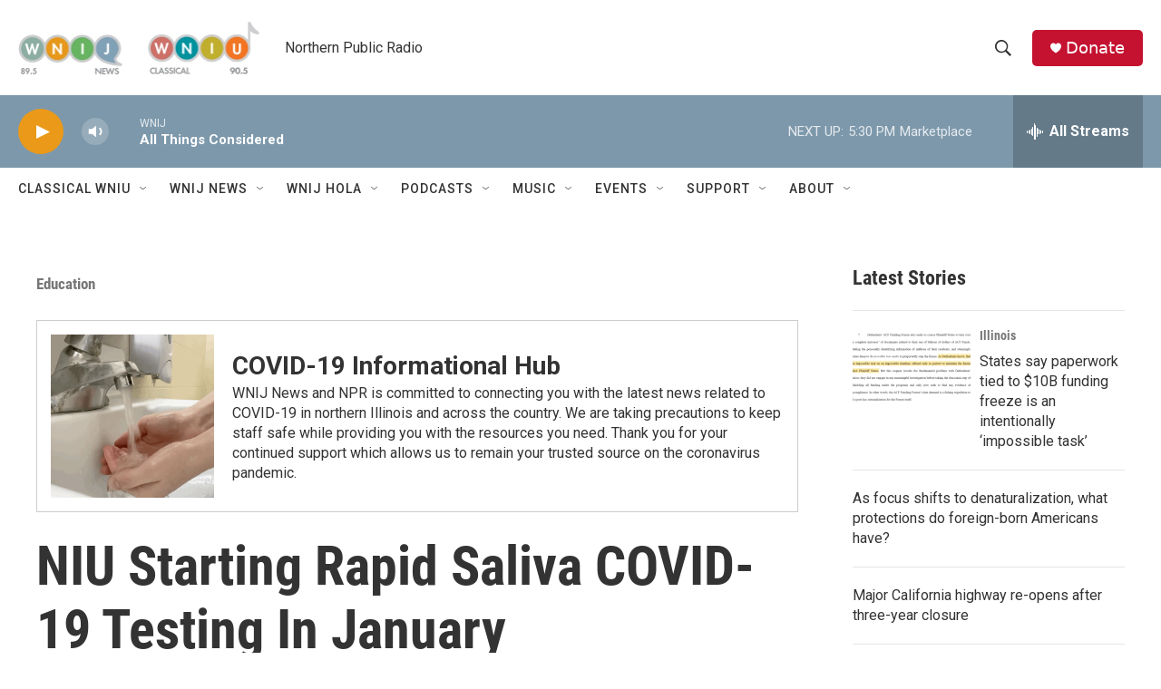

--- FILE ---
content_type: text/html; charset=utf-8
request_url: https://www.google.com/recaptcha/api2/aframe
body_size: 266
content:
<!DOCTYPE HTML><html><head><meta http-equiv="content-type" content="text/html; charset=UTF-8"></head><body><script nonce="-du68aVsGtYNoEBnWEKlLw">/** Anti-fraud and anti-abuse applications only. See google.com/recaptcha */ try{var clients={'sodar':'https://pagead2.googlesyndication.com/pagead/sodar?'};window.addEventListener("message",function(a){try{if(a.source===window.parent){var b=JSON.parse(a.data);var c=clients[b['id']];if(c){var d=document.createElement('img');d.src=c+b['params']+'&rc='+(localStorage.getItem("rc::a")?sessionStorage.getItem("rc::b"):"");window.document.body.appendChild(d);sessionStorage.setItem("rc::e",parseInt(sessionStorage.getItem("rc::e")||0)+1);localStorage.setItem("rc::h",'1768602389696');}}}catch(b){}});window.parent.postMessage("_grecaptcha_ready", "*");}catch(b){}</script></body></html>